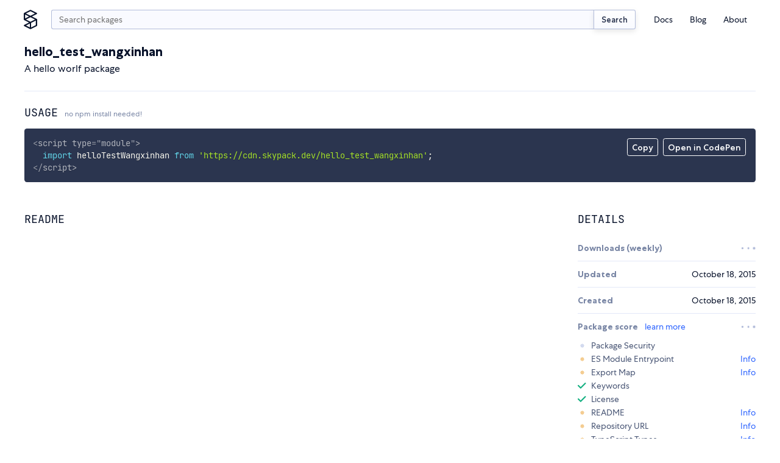

--- FILE ---
content_type: application/javascript; charset=utf-8
request_url: https://www.skypack.dev/_dist_/routes/view/_Usage.svelte.js
body_size: 928
content:
import"./_Usage.svelte.css.proxy.js";import{SvelteComponent as P,append as i,attr as r,children as v,claim_component as A,claim_element as d,claim_space as b,claim_text as N,create_component as R,destroy_component as S,detach as u,element as m,init as U,insert as I,mount_component as H,safe_not_equal as J,space as j,text as L,transition_in as V,transition_out as q}from"../../../_snowpack/pkg/svelte/internal.js";import{camelize as z,unescapeHTML as B}from"../../utils/format.js";import F from"./_Copy.svelte.js";function G(o){let n,s,a,h,t,p,g,$,c,E,O,f,y,D=`&lt;script type="module"&gt;
  ${o[1]}
&lt;/script&gt;`,_;return a=new F({props:{text:B(o[1])}}),{c(){n=m("div"),s=m("div"),R(a.$$.fragment),h=j(),t=m("form"),p=m("input"),$=j(),c=m("button"),E=L("Open in CodePen"),O=j(),f=m("pre"),y=m("code"),this.h()},l(e){n=d(e,"DIV",{class:!0});var l=v(n);s=d(l,"DIV",{class:!0});var k=v(s);A(a.$$.fragment,k),h=b(k),t=d(k,"FORM",{class:!0,action:!0,method:!0,target:!0});var w=v(t);p=d(w,"INPUT",{type:!0,name:!0,value:!0}),$=b(w),c=d(w,"BUTTON",{id:!0,type:!0});var C=v(c);E=N(C,"Open in CodePen"),C.forEach(u),w.forEach(u),k.forEach(u),O=b(l),f=d(l,"PRE",{class:!0});var T=v(f);y=d(T,"CODE",{});var M=v(y);M.forEach(u),T.forEach(u),l.forEach(u),this.h()},h(){r(p,"type","hidden"),r(p,"name","data"),p.value=g=JSON.stringify({title:`skypack:${o[0]}`,description:`Auto-generated from https://www.skypack.dev/view/${o[0]}`,editors:"0011",layout:"left",tags:["skypack","skypack-playground",o[0]],js:`${o[1]}

// add your code here!
// see https://www.skypack.dev/view/${o[0]} for README`}),r(c,"id","codepen-btn"),r(c,"type","submit"),r(t,"class","codepen ml1"),r(t,"action","https://codepen.io/pen/define"),r(t,"method","POST"),r(t,"target","_blank"),r(s,"class","menu svelte-1nh3vfg"),r(f,"class","language-html svelte-1nh3vfg"),r(n,"class","container svelte-1nh3vfg")},m(e,l){I(e,n,l),i(n,s),H(a,s,null),i(s,h),i(s,t),i(t,p),i(t,$),i(t,c),i(c,E),i(n,O),i(n,f),i(f,y),y.innerHTML=D,_=!0},p(e,[l]){(!_||l&1&&g!==(g=JSON.stringify({title:`skypack:${e[0]}`,description:`Auto-generated from https://www.skypack.dev/view/${e[0]}`,editors:"0011",layout:"left",tags:["skypack","skypack-playground",e[0]],js:`${e[1]}

// add your code here!
// see https://www.skypack.dev/view/${e[0]} for README`})))&&(p.value=g)},i(e){if(_)return;V(a.$$.fragment,e),_=!0},o(e){q(a.$$.fragment,e),_=!1},d(e){e&&u(n),S(a)}}}function K(o,n,s){let{name:a}=n,h=`import ${z(a)} from 'https://cdn.skypack.dev/${a}';`;return o.$$set=t=>{"name"in t&&s(0,a=t.name)},[a,h]}class Q extends P{constructor(n){super();U(this,n,K,G,J,{name:0})}}export default Q;


--- FILE ---
content_type: application/javascript; charset=utf-8
request_url: https://www.skypack.dev/_dist_/tags/Time.svelte.js
body_size: 570
content:
import{SvelteComponent as o,append as f,attr as m,children as d,claim_element as _,claim_text as h,detach as r,element as v,init as S,insert as g,noop as c,safe_not_equal as p,set_data as I,text as j}from"../../_snowpack/pkg/svelte/internal.js";import{date as u}from"../utils/format.js";function k(l){let e,i=u(l[1])+"",n,s;return{c(){e=v("time"),n=j(i),this.h()},l(a){e=_(a,"TIME",{class:!0,datetime:!0});var t=d(e);n=h(t,i),t.forEach(r),this.h()},h(){m(e,"class",l[0]),m(e,"datetime",s=l[1].toISOString())},m(a,t){g(a,e,t),f(e,n)},p(a,[t]){t&2&&i!==(i=u(a[1])+"")&&I(n,i),t&1&&m(e,"class",a[0]),t&2&&s!==(s=a[1].toISOString())&&m(e,"datetime",s)},i:c,o:c,d(a){a&&r(e)}}}function w(l,e,i){let{class:n=""}=e,{value:s}=e;l.$$set=t=>{"class"in t&&i(0,n=t.class),"value"in t&&i(2,s=t.value)};let a;return l.$$.update=()=>{if(l.$$.dirty&4){e:i(1,a=new Date(s))}},[n,a,s]}class E extends o{constructor(e){super();S(this,e,w,k,p,{class:0,value:2})}}export default E;
